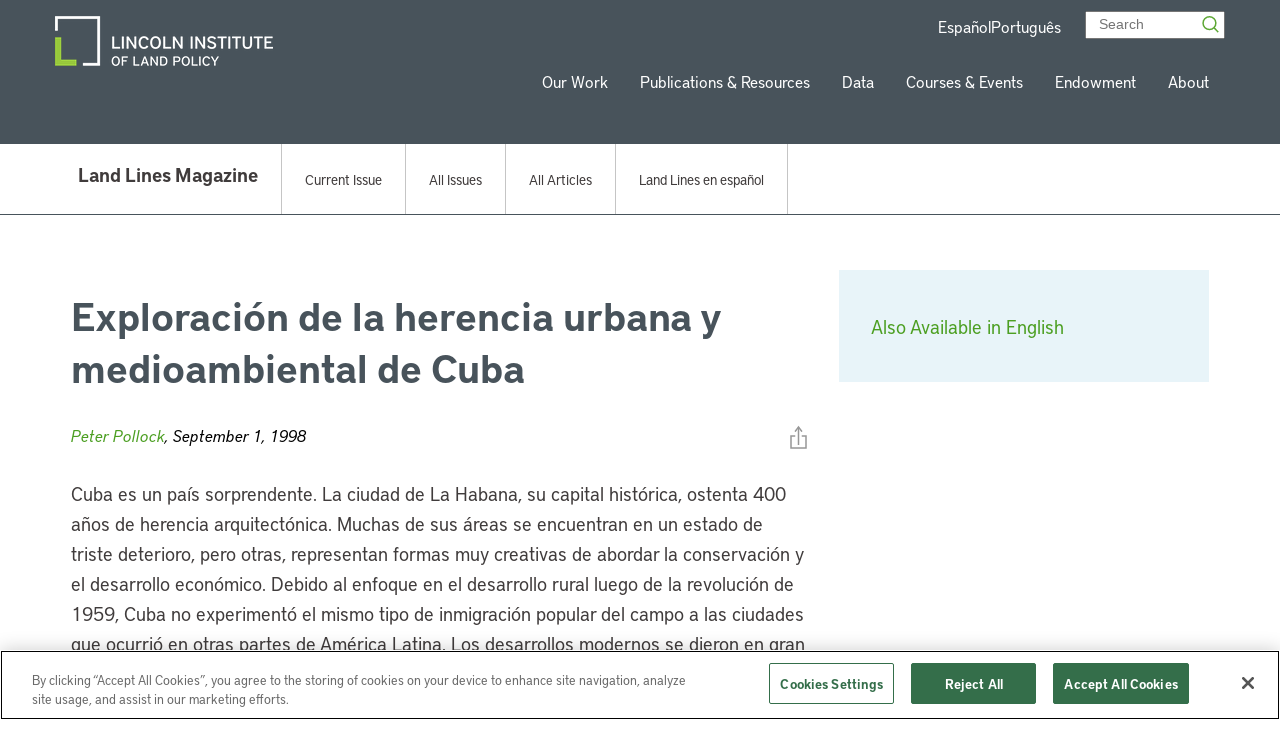

--- FILE ---
content_type: text/css
request_url: https://www.lincolninst.edu/app/themes/lincoln-institute/blocks/conferences/dist/css/conferences.css?ver=1.0.0
body_size: 712
content:
.conferences{margin-bottom:65px;padding-top:2rem}@media (max-width:1280px){.conferences{padding-top:2rem}}.conferences--full-width .conferences__item-wrapper{padding:clamp(.9375rem,-.1339285714rem + 2.2321428571vw,1.875rem) clamp(0rem,-1.4285714286rem + 2.9761904762vw,1.25rem) clamp(0rem,-3.5714285714rem + 7.4404761905vw,3.125rem)}.conferences--full-width .conferences__item-container.type-course,.conferences--full-width .conferences__item-container.type-event{background-color:#48535b}.conferences--full-width .conferences__item-container.type-course .conferences__title,.conferences--full-width .conferences__item-container.type-course .conferences__title a,.conferences--full-width .conferences__item-container.type-event .conferences__title,.conferences--full-width .conferences__item-container.type-event .conferences__title a{color:#86bdff}.conferences--full-width .conferences__item-container.type-course p,.conferences--full-width .conferences__item-container.type-event p{color:#fff}.conferences--full-width .conferences__item-container.type-course .conferences__item-wrapper,.conferences--full-width .conferences__item-container.type-event .conferences__item-wrapper{display:flex;flex-wrap:wrap;justify-content:space-between}.conferences--full-width .conferences__item-container.type-course .conferences__titles,.conferences--full-width .conferences__item-container.type-event .conferences__titles{width:100%}@media (min-width:768px){.conferences--full-width .conferences__item-container.type-course .conferences__titles,.conferences--full-width .conferences__item-container.type-event .conferences__titles{width:40%}}.conferences--full-width .conferences__item-container.type-course .conferences__content-con,.conferences--full-width .conferences__item-container.type-event .conferences__content-con{width:100%}@media (min-width:768px){.conferences--full-width .conferences__item-container.type-course .conferences__content-con,.conferences--full-width .conferences__item-container.type-event .conferences__content-con{width:48%}}.conferences--with-image .conferences__item-con{display:flex;flex-wrap:wrap;justify-content:space-between;padding-top:2.5rem}.conferences--with-image .conferences__item-img{height:clamp(18.75rem,13.25rem + 11.4583333333vw,23.5625rem);margin:0 0 1.6875rem 1.25rem;width:100%}@media (min-width:768px){.conferences--with-image .conferences__item-img{max-width:38.875rem;width:56%}}.conferences--with-image .conferences__item-wrapper{padding:0;width:100%}@media (min-width:768px){.conferences--with-image .conferences__item-wrapper{width:37%}}.conferences--with-image .conferences__item-wrapper a{margin-bottom:1.25rem}.conferences--with-image .conferences__content-con,.conferences--with-image .conferences__titles{width:100%!important}.conferences__item-img{position:relative}.conferences__container{display:block}.conferences__item-container{padding:1.8125rem 1.4375rem}.conferences__item-container--blue{background-color:rgba(134,189,255,.35);color:#48535b}.conferences__item-container--blue .conferences__title a{color:#48535b}.conferences__item-container--gray{background-color:#f1f1f1;color:#48535b}.conferences__item-container--gray .conferences__title a{color:#48535b}.conferences__item-container--yellow{background-color:rgba(248,156,28,.15);color:#48535b}.conferences__item-container--yellow .conferences__title a{color:#48535b}.conferences__item-container--green{background-color:rgba(152,201,60,.35);color:#42881e}.conferences__item-container--green .conferences__title a{color:#48535b}.conferences__item-container--orange{background-color:rgba(248,156,28,.15);color:#48535b}.conferences__item-container--orange .conferences__title a,.conferences__item-container--orange .conferences__title a:hover,.conferences__item-container--orange p{color:#403c3c}.conferences.conferences--full-width .conferences__item-container--orange{background-color:#48535b;color:#fff}.conferences.conferences--full-width .conferences__item-container--orange .conferences__title a,.conferences.conferences--full-width .conferences__item-container--orange .conferences__title a:hover{color:#f89c1c}.conferences.conferences--full-width .conferences__item-container--orange p{color:#fff}.conferences .conferences__item-container--orange .conferences__content-con a,.conferences .conferences__item-container--orange .conferences__content-con a:hover{color:#f89c1c}.conferences__category{font-size:.875rem;font-weight:600;line-height:2.25rem;padding:.3125rem .8125rem;text-transform:uppercase}.conferences__category--blue{background-color:#86bdff;color:#48535b}.conferences__category--gray{background-color:#48535b;color:#fff}.conferences .conferences__category--orange,.conferences__category--yellow{background-color:#f89c1c;color:#48535b}.conferences .conferences__category--green{background-color:rgba(152,201,60,.35);color:#48535b}.conferences__item-wrapper{padding:2.5rem 1.25rem 1.6875rem}.conferences__title{color:#48535b;font-weight:600;line-height:2rem;margin-bottom:2.3125rem}.conferences__title a{color:#48535b}.conferences__details{color:#403c3c;margin-bottom:1.6875rem}.conferences__content{color:#403c3c;line-height:30px;margin-bottom:1.875rem}.conferences__content img{width:100%}@media (min-width:0px){.conferences .row{flex-wrap:wrap}}@media (min-width:1280px){.conferences .row{flex-wrap:nowrap}}@media (min-width:768px){.conferences .col{width:calc(50% - 15px)}}

/*# sourceMappingURL=conferences.css.map*/